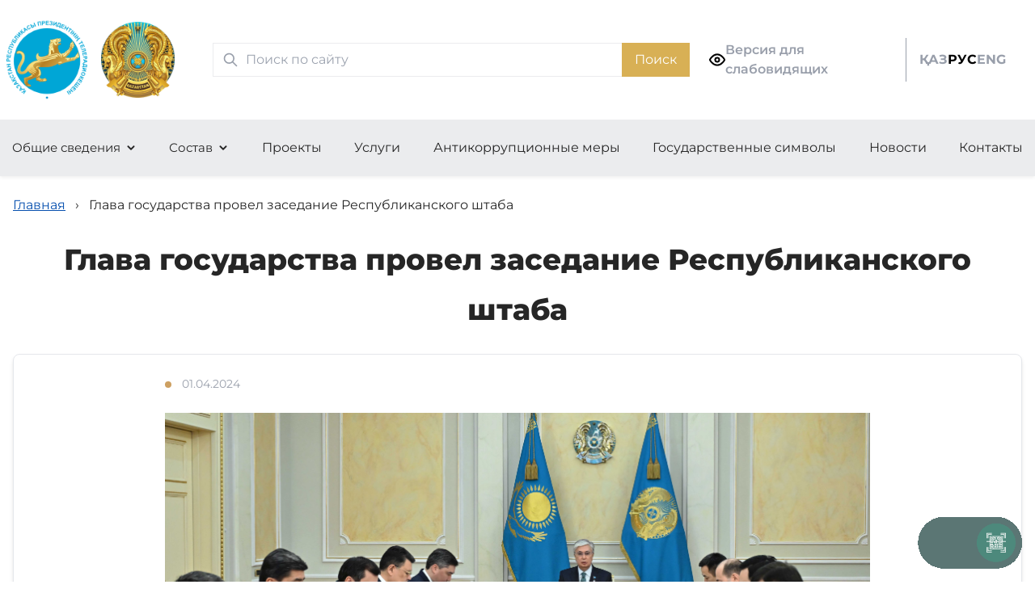

--- FILE ---
content_type: text/html; charset=UTF-8
request_url: https://ptrk.qr-pib.kz/ru/p/30980
body_size: 7870
content:
<!DOCTYPE html>
<html lang="ru">
<head>
    <meta charset="UTF-8">
    <meta name="viewport" content="width=device-width, initial-scale=1.0">
    <meta http-equiv="X-UA-Compatible" content="ie=edge">
    <title>
            Глава государства провел заседание Республиканского штаба
    </title>
    <link rel="icon" type="image/x-icon"
          href="/img/logo/ptrk.qr-pib.kz.png">
    <link href="/output.css" rel="stylesheet">
    <meta name="yandex-verification" content="1e1274d0e484a042"/>

    
</head>
<body>
<div class="flex-my-wrapper">
<header class="shadow-[0_2px_4px_rgba(0,0,0,0.06)] dark:shadow-none hidden md:block orgs-model-wrapper relative">
    <div class="container py-6 pl-[0.5rem] flex flex-col md:flex-row gap-3 content-center justify-between align-center"
    >

        <div class="flex flex-row gap-1 self-center">
            <a class="self-center" href="/ru/">
                                <img class="w-[50px] md:w-[80%]" src="/img/logo/ptrk.qr-pib.kz.png" alt=""  style="width:85%!important;">
                            </a>

            <a class="self-center" href="/ru/">
                <img class="w-[50px] md:w-[80%]" src="/img/gerb.png" alt="">
            </a>
        </div>

        

<div class="self-center md:mx-6">
	<form method="get" action="/ru/search/">
		<div class="relative md:w-[590px]">
			<div class="searchIcon flex absolute inset-y-0 left-0 items-center pl-3 pointer-events-none">
				<svg aria-hidden="true" class="w-5 h-5 text-[#999fab] dark:text-black" fill="none"
					stroke="currentColor" viewbox="0 0 24 24" xmlns="http://www.w3.org/2000/svg">
					<path stroke-linecap="round" stroke-linejoin="round" stroke-width="2"
						d="M21 21l-6-6m2-5a7 7 0 11-14 0 7 7 0 0114 0z"></path>
				</svg>
			</div>
			<input type="search" autocomplete="off" name="query" id="default-search" class="block px-4 py-2 pl-10 w-full text-gray-900 dark:text-black
				border border-[#ebecee] dark:border-black
				focus-visible:outline-0" placeholder="Поиск по сайту" required>
			<button type="submit" class="text-white absolute right-0 bottom-0 bg-[#d8b055]
				h-full
				font-medium px-4 py-2
				hover:bg-[#edb500] hover:shadow-[0_0_25px_rgba(226,176,14,0.3)]
				focus:ring-4 focus:outline-none focus:ring-blue-300
				dark:bg-black dark:font-bold">
				Поиск			</button>
		</div>
	</form>
</div>


        <a href="#" onclick="toggleAccessebility()" class="accessibility-vision hidden md:flex flex-row gap-4 self-center font-semibold text-[#999fab] dark:text-black hover:text-[#0750af]">
	<span class="self-center">
		<svg width="20" height="20" viewbox="0 0 20 20" fill="none" xmlns="http://www.w3.org/2000/svg">

			<g clip-path="url(#cclip0_287_4467)" stroke-width="2" stroke-linecap="round" stroke-linejoin="round">
				<path d="M.833 10S4.166 3.333 10 3.333c5.833 0 9.166 6.667 9.166 6.667S15.833 16.666 10 16.666C4.166 16.666.833 10 .833 10z"/>
				<path d="M10 12.5a2.5 2.5 0 100-5 2.5 2.5 0 000 5z"/>
			</g>

			<linearGradient id="cpaint0_linear_287_4467" x1="10" y1="3.333" x2="10" y2="16.666" gradientunits="userSpaceOnUse">
				<stop stop-color="#DCAF4C"/>
				<stop offset="1" stop-color="#D5B05F"/>
			</linearGradient>
			<linearGradient id="cpaint1_linear_287_4467" x1="10" y1="7.5" x2="10" y2="12.5" gradientunits="userSpaceOnUse">
				<stop stop-color="#DCAF4C"/>
				<stop offset="1" stop-color="#D5B05F"/>
			</linearGradient>
			<clipPath id="cclip0_287_4467">
				<path d="M0 0h20v20H0z"/>
			</clipPath>

		</svg>
	</span>

	<span class="self-center">
		Версия для слабовидящих<br>
	</span>

</a>

        <div class="flex flex-row space-around gap-x-4" style="padding-right: 20px;">

	<div class="self-center flex md:pl-4 h-[54px] border-l border-[#999fab] max-lg:border-none dark:border-none">
		<a class="self-center font-bold focus:text-black text-[#999fab] hover:text-[#0750af] dark:text-black 
		" 
		href="/p/30980">
			ҚАЗ
		</a>
	</div>

	<a class="self-center font-bold text-[#999fab] hover:text-[#0750af] dark:text-black 
	 !text-black" 
	href="#">
		РУС
	</a>

	
		<a class="self-center font-bold text-[#999fab] hover:text-[#0750af] dark:text-black
			"
		   href="/en/p/30980">
			ENG
		</a>
	
</div>

    </div>

    <div class="bg-[rgba(153,159,171,0.2)] dark:bg-white dark:border-t dark:border-b dark:border-black">
        <div class="navbar container px-0 flex flex-col md:flex-row justify-between overflow-hidden dark:text-black dark:font-bold">

                                                <div class="dropdown">
                        <button class="dropbtn">
                            Общие сведения
                        </button>
                        <div class="dropdown-content">
                                                            <a href="/ru/about" target="_self">О компании</a>
                                                            <a href="/ru/p/34962" target="_self">Руководство</a>
                                                            <a href="/ru/p/27147" target="_self">Структура</a>
                                                    </div>
                    </div>
                                                                <div class="dropdown">
                        <button class="dropbtn">
                            Состав
                        </button>
                        <div class="dropdown-content">
                                                            <a href="/ru/p/25212" target="_self">МИА «Казинформ»</a>
                                                            <a href="/ru/p/25213" target="_self">Телеканал JIBEK JOLY</a>
                                                            <a href="/ru/p/25214" target="_self">Центр документального кино</a>
                                                            <a href="/ru/p/50620" target="_self">Радиоканал «Jibek Joly»</a>
                                                    </div>
                    </div>
                                                                <a href="/ru/cat/5" target="_self">Проекты</a>
                                                                <a href="/ru/p/2407" target="_self">Услуги</a>
                                                                <a href="/ru/p/27445" target="_self">Антикоррупционные меры</a>
                                                                <a href="/ru/p/27440" target="_self">Государственные символы</a>
                                                                <a href="/ru/post/" target="_self">Новости</a>
                                                                <a href="/ru/p/34357" target="_self">Контакты</a>
                            

        </div>
    </div>

</header>

<header class="shadow-[0_2px_4px_rgba(0,0,0,0.06)] dark:shadow-none md:hidden py-5 orgs-model-wrapper">
    <div class="container flex flex-row content-center justify-between align-center">

        <div class="flex flex-row space-around gap-x-4 basis-1/3">

            <div class="flex flex-row space-around gap-x-4" style="padding-right: 20px;">

	<div class="self-center flex md:pl-4 h-[54px] border-l border-[#999fab] max-lg:border-none dark:border-none">
		<a class="self-center font-bold focus:text-black text-[#999fab] hover:text-[#0750af] dark:text-black 
		" 
		href="/p/30980">
			ҚАЗ
		</a>
	</div>

	<a class="self-center font-bold text-[#999fab] hover:text-[#0750af] dark:text-black 
	 !text-black" 
	href="#">
		РУС
	</a>

	
		<a class="self-center font-bold text-[#999fab] hover:text-[#0750af] dark:text-black
			"
		   href="/en/p/30980">
			ENG
		</a>
	
</div>

        </div>

        <div class="flex flex-row gap-4 self-center basis-1/3">
            <a class="self-center" href="/ru/">
                <img class="w-[50px] md:w-full" src="/img/logo/ptrk.qr-pib.kz.png" alt="">
            </a>

            <a class="self-center" href="/ru/">
                <img class="w-[50px] md:w-full" src="/img/gerb.png" alt="">
            </a>
        </div>

        <div class="basis-1/3">
            <input id="menu-toggle" type="checkbox"/>

            <label class='menu-button-container z-10' for="menu-toggle">
                <div class='menu-button'></div>
            </label>

            <div class="menu overflow-hidden">

                <div class="container my-6 !block">
                    

<div class="self-center md:mx-6">
	<form method="get" action="/ru/search/">
		<div class="relative md:w-[590px]">
			<div class="searchIcon flex absolute inset-y-0 left-0 items-center pl-3 pointer-events-none">
				<svg aria-hidden="true" class="w-5 h-5 text-[#999fab] dark:text-black" fill="none"
					stroke="currentColor" viewbox="0 0 24 24" xmlns="http://www.w3.org/2000/svg">
					<path stroke-linecap="round" stroke-linejoin="round" stroke-width="2"
						d="M21 21l-6-6m2-5a7 7 0 11-14 0 7 7 0 0114 0z"></path>
				</svg>
			</div>
			<input type="search" autocomplete="off" name="query" id="default-search" class="block px-4 py-2 pl-10 w-full text-gray-900 dark:text-black
				border border-[#ebecee] dark:border-black
				focus-visible:outline-0" placeholder="Поиск по сайту" required>
			<button type="submit" class="text-white absolute right-0 bottom-0 bg-[#d8b055]
				h-full
				font-medium px-4 py-2
				hover:bg-[#edb500] hover:shadow-[0_0_25px_rgba(226,176,14,0.3)]
				focus:ring-4 focus:outline-none focus:ring-blue-300
				dark:bg-black dark:font-bold">
				Поиск			</button>
		</div>
	</form>
</div>

                </div>

                <div class="container py-6 bg-[rgba(153,159,171,0.2)] dark:bg-white dark:border-t dark:border-b dark:border-black ">

                    <div class="navbar  px-0 flex flex-col md:flex-row justify-between overflow-hidden dark:text-black dark:font-bold">
                                                                                    <div class="dropdown">
                                    <button class="dropbtn">
                                        Общие сведения
                                    </button>
                                    <div class="dropdown-content">
                                                                                    <a href="/ru/about" target="_self">О компании</a>
                                                                                    <a href="/ru/p/34962" target="_self">Руководство</a>
                                                                                    <a href="/ru/p/27147" target="_self">Структура</a>
                                                                            </div>
                                </div>
                                                                                                                <div class="dropdown">
                                    <button class="dropbtn">
                                        Состав
                                    </button>
                                    <div class="dropdown-content">
                                                                                    <a href="/ru/p/25212" target="_self">МИА «Казинформ»</a>
                                                                                    <a href="/ru/p/25213" target="_self">Телеканал JIBEK JOLY</a>
                                                                                    <a href="/ru/p/25214" target="_self">Центр документального кино</a>
                                                                                    <a href="/ru/p/50620" target="_self">Радиоканал «Jibek Joly»</a>
                                                                            </div>
                                </div>
                                                                                                                <a href="/ru/cat/5" target="_self">Проекты</a>
                                                                                                                <a href="/ru/p/2407" target="_self">Услуги</a>
                                                                                                                <a href="/ru/p/27445" target="_self">Антикоррупционные меры</a>
                                                                                                                <a href="/ru/p/27440" target="_self">Государственные символы</a>
                                                                                                                <a href="/ru/post/" target="_self">Новости</a>
                                                                                                                <a href="/ru/p/34357" target="_self">Контакты</a>
                                                                        </div>

                    <div class="text-center my-4">
                        <div class="mx-12 border border-[#cda062] px-4 py-2 my-4">
                            <a href="#" onclick="toggleAccessebility()" class="accessibility-vision flex flex-row gap-4 self-center font-semibold text-[#999fab] dark:text-black hover:text-[#0750af]">
	<span class="self-center">
		<svg width="20" height="20" viewbox="0 0 20 20" fill="none" xmlns="http://www.w3.org/2000/svg">

			<g clip-path="url(#cclip0_287_4467)" stroke-width="2" stroke-linecap="round" stroke-linejoin="round">
				<path d="M.833 10S4.166 3.333 10 3.333c5.833 0 9.166 6.667 9.166 6.667S15.833 16.666 10 16.666C4.166 16.666.833 10 .833 10z"/>
				<path d="M10 12.5a2.5 2.5 0 100-5 2.5 2.5 0 000 5z"/>
			</g>

			<linearGradient id="cpaint0_linear_287_4467" x1="10" y1="3.333" x2="10" y2="16.666" gradientunits="userSpaceOnUse">
				<stop stop-color="#DCAF4C"/>
				<stop offset="1" stop-color="#D5B05F"/>
			</linearGradient>
			<linearGradient id="cpaint1_linear_287_4467" x1="10" y1="7.5" x2="10" y2="12.5" gradientunits="userSpaceOnUse">
				<stop stop-color="#DCAF4C"/>
				<stop offset="1" stop-color="#D5B05F"/>
			</linearGradient>
			<clipPath id="cclip0_287_4467">
				<path d="M0 0h20v20H0z"/>
			</clipPath>

		</svg>
	</span>

	<span class="self-center">
		Версия для слабовидящих<br>
	</span>

</a>
                        </div>
                    </div>
                </div>

            </div>

        </div>

    </div>

</header>
    
    <section class="container px-4 my-6">
	<div class="myBreadcrumbs">
		<a href="/ru/">Главная</a>
					&rsaquo;
												<span>Глава государства провел заседание Республиканского штаба</span>
										</div>
</section>

    <main>
        <div class="container px-4">
            <div class="w-[100%] mx-auto">

                <h1 class="text-center font-extrabold text-[24px] leading-[36px] lg:text-[36px] lg:leading-[62.4px]">
                    Глава государства провел заседание Республиканского штаба</h1>
                <article
                        class="lg:border lg:border-gray-200 lg:rounded-lg lg:shadow-md my-6">

                                            <div class="lg:max-w-[70%] mx-auto my-2 lg:my-6 text-[14px]">
                            <time class="text-[#999fab] leading-[150%]" datetime="">
                                                                    01.04.2024
                                                            </time>
                        </div>
                    
                                                                <div class="lg:max-w-[70%] mx-auto my-2 lg:my-6">
                            
                                                                                                <div class="relative mb-6">
                                        
                                            

                                                                                                    <img class="mx-auto"
                                                         src="/images/attachments/kz1-9232-2-660cdb334b709580559368.jpg"
                                                         alt="Глава государства провел заседание Республиканского штаба">
                                                
                                            
                                                                            </div>
                                                            
                                                            <p>Под председательством Президента Касым-Жомарта Токаева состоялось заседание Республиканского штаба по координации противопаводковых мероприятий и ликвидации последствий паводкового периода.</p>

<p><img src="https://www.akorda.kz/public/assets/media/uploadMedia/1711958650_KZ2_3493_2.jpg" style="width:100%" /></p>

<blockquote>
<p>&ndash; Паводки текущего года превысили масштабы паводков 2012 и 2017 годов, которые считались наиболее крупными за 30 лет. О чем это говорит? Прогнозная работа полностью отсутствовала, что связано с дефицитом специалистов соответствующего профиля. Последствия и масштабы бедствия, даже с учетом погодных условий, могли быть меньше, если бы акиматы ежегодно исполняли все запланированные противопаводковые мероприятия. Этим акиматы, судя по всему, не занимались. Пик нынешних паводков еще не пройден, поэтому нужно максимально задействовать все силы и средства, в том числе кадровые и технические ресурсы МВД, Национальной гвардии, Вооруженных сил и КНБ. Отдельно стоит вопрос по привлечению волонтеров, граждан, которые хотят помочь, но главное &ndash; это государственные органы. Ситуация может в любой момент резко ухудшиться. Сейчас первостепенная задача &ndash; не допустить человеческих жертв. Нужно учесть допущенные ошибки и провалы, &ndash; подчеркнул Глава государства.</p>
</blockquote>

<p>Касым-Жомарт Токаев поставил перед Правительством, уполномоченными государственными органами и акимами регионов ряд задач.</p>

<blockquote>
<p>&ndash; Нужно оказать всю необходимую помощь пострадавшим гражданам. Для этого должны быть задействованы как резервы Правительства и акиматов, так и средства фонда &laquo;Қазақстан халқына&raquo;. Призываю всех представителей отечественного бизнеса в этот ответственный момент не оставаться в стороне и протянуть руку помощи людям. Необходимо оказать максимальную поддержку всем жителям и регионам, пострадавшим от стихийного бедствия. Сегодня это общая задача для всех нас. В западных регионах, пострадавших от сильных паводков, много крупных предприятий. Среди них компании, входящие в состав фонда &laquo;Самрук-Казына&raquo;, а также компании, занимающиеся разработкой месторождений. Уверен, что они окажут необходимую помощь людям и примут самое активное участие в восстановлении поврежденной инфраструктуры, &ndash; заявил Президент.</p>
</blockquote>

<p><img src="https://www.akorda.kz/public/assets/media/uploadMedia/1711958635_KZ1_9758_2.jpg" style="width:100%" /></p>

<p>Глава государства поручил Правительству не допустить роста цен на социально значимые услуги и продукты питания в пострадавших регионах.</p>

<blockquote>
<p>&ndash; Ситуация с паводками и пожарами повторяется из года в год. Прогнозно-аналитическая работа ответственных органов и профильных служб (Казводхоза, Казгидромета) организована слабо. Меры реагирования в основном принимаются постфактум либо с небольшим заделом прогнозирования. Поэтому нам крайне необходим надлежащий механизм прогнозирования кризисных ситуаций. Министерству цифрового развития совместно с министерствами экологии, водных ресурсов и МЧС следует до конца года разработать информационную систему, которая позволит моделировать все возможные чрезвычайные ситуации (паводки, пожары и т.д.), составлять соответствующие прогнозы, рекомендации и шаги действий. Кстати, сейчас Правительству и местным исполнительным органам, прежде всего, акимам областей нужно готовиться к летнему периоду. Вполне возможны пожары и другие стихийные бедствия. Нужно заранее, не так как сейчас: проснулись, и вдруг обнаружили, что наступили паводки. Здесь можно использовать опыт совместной работы МЧС и национальной компании &laquo;Қазақстан Ғарыш Сапары&raquo; по моделированию паводков в восточных регионах страны, &ndash; заметил Касым-Жомарт Токаев.</p>
</blockquote>

<p>Президент поручил разработать план и принять действенные меры по сохранению паводковой воды для сельскохозяйственных нужд. По его словам, акиматам надо провести работы по отводу талых вод с населенных пунктов в русла рек или водохранилища.</p>

<p>Глава государства также подверг критике утвержденную Правительством Концепцию развития системы управления водными ресурсами до 2030 года. По его мнению, План действий по ее реализации носит декларативный характер, не позволяя комплексно решить проблему предотвращения и сокращения ущерба от паводков. Поручено пересмотреть положение Концепции.</p>

<blockquote>
<p>&ndash; Компетентные учреждения (акиматы, МЧС, министерство водных ресурсов) не работают сообща, уклоняются от ответственности. Перекладывают работу друг на друга. Если ситуация не изменится, надо отстранять от должности ответственных лиц. Главный критерий &ndash; эффективность государственных служащих. Между государственными органами и акиматами отсутствует четкий и стабильный алгоритм коммуникации. Соответствующее министерство должно контролировать готовность страны к стихийным бедствиям. Это его основная задача. Акцент должен быть сделан на этом вопросе. Министерство должно проверять состояние гидротехнических и других важных объектов и предоставлять достоверные данные, &ndash; отметил Президент. &nbsp;&nbsp;</p>
</blockquote>

<p>Он призвал в вопросе борьбы с наводнениями обратить внимание на международный опыт и тщательно изучить, как другие страны справляются с паводками.</p>

<p>В ходе заседания Касым-Жомарт Токаев подчеркнул, что в Казахстане не хватает технических специалистов по водным ресурсам и ирригации. Правительству поручено принять оперативное решение по этому вопросу.</p>

<blockquote>
<p>&ndash; Еще раз повторяю: все должностные лица должны нести прямую ответственность за предотвращение наводнений. Мною уже была дана оценка вашей работы. Она отрицательная, связанная с халатностью и непрофессионализмом. В результате нашим гражданам причинен большой материальный ущерб, они столкнулись с бытовыми неудобствами, наносящими урон их здоровью и благополучию. Конечно, государство примет меры по обеспечению компенсации потерь. Я, обращаясь к гражданам, хочу сказать: не беспокойтесь, все потери будут компенсированы государством, а также предпринимателями. Но финансовые и политические потери более чем значительные. Это тоже надо учитывать. Поэтому работы перед Правительством очень много. Спрос будет жесткий, &ndash; сказал Президент.</p>
</blockquote>

<p>В ходе заседания с докладами выступили Премьер-министр Олжас Бектенов, министр по чрезвычайным ситуациям Чингис Аринов, аким Актюбинской области Асхат Шахаров, аким Западно-Казахстанской области Нариман Турегалиев, аким Костанайской области Кумар Аксакалов, аким Восточно-Казахстанской области Ермек Кошербаев, аким Карагандинской области Ермаганбет Булекпаев, аким Акмолинской области Марат Ахметжанов, аким Северо-Казахстанской области Гауез Нурмухамбетов, аким области Улытау Берик Абдыгалиулы, аким области Абай Нурлан Уранхаев.</p>

<p><img src="https://www.akorda.kz/public/assets/media/uploadMedia/1711958635_KZ2_3272_2.jpg" style="width:100%" /></p>

<p><img src="https://www.akorda.kz/public/assets/media/uploadMedia/1711958614_KZ1_9325_2.jpg" style="width:100%" /></p>

<p><img src="https://www.akorda.kz/public/assets/media/uploadMedia/1711958650_KZ2_3556_2.jpg" style="width:100%" /></p>

<p><img src="https://www.akorda.kz/public/assets/media/uploadMedia/1711958614_KZ1_9290_2.jpg" style="width:100%" /></p>

<p><img src="https://www.akorda.kz/public/assets/media/uploadMedia/1711958614_KZ1_9303_2.jpg" style="width:100%" /></p>

<p><img src="https://www.akorda.kz/public/assets/media/uploadMedia/1711958614_KZ1_9439_2.jpg" style="width:100%" /></p>

<p><img src="https://www.akorda.kz/public/assets/media/uploadMedia/1711958614_KZ1_9482.jpg" style="width:100%" /></p>

<p><img src="https://www.akorda.kz/public/assets/media/uploadMedia/1711958635_KZ1_9503_2.jpg" style="width:100%" /></p>

<p><img src="https://www.akorda.kz/public/assets/media/uploadMedia/1711958635_KZ1_9602_2.jpg" style="width:100%" /></p>

<p><img src="https://www.akorda.kz/public/assets/media/uploadMedia/1711958635_KZ1_9661_2.jpg" style="width:100%" /></p>
                            
                        </div>
                </article>

                                    <div class="text-center my-12">
                        <a class="inline-block mx-auto text-[#cda062] rounded-[28px] px-6 py-3 border-2 border-[#cda062] font-bold  hover:bg-[rgba(254,197,12,.16)]"
                           href="/ru/post/">
                            Назад к списку
                            <img class="inline rotate-[90deg] ml-4" src="/img/arrow-small-down.svg" alt="">
                        </a>
                    </div>
                
            </div>

        </div>

    </main>

</div>

<footer class="bg-[#081F4F] mt-12 dark:bg-black">
	<div class="relative">
		<div class="container px-4 text-center text-white align-center py-12">
			<a class="block mx-auto w-[94px]" href="/ru/">
    <img src="/img/logo/ptrk.qr-pib.kz.png" width="94px" height="94px" class="mx-auto mb-6"
         alt="логотип ptrk.qr-pib.kz">
</a>

<p class=" my-0">
    2026 © РГП на ПХВ «Телерадиокомплекс Президента Республики Казахстан УДП РК»
</p>
		</div>

		<button id="scrollToTopButton" class="block text-white rounded-[50%] w-[50px] h-[50px] border-2 border-[#ebecee] absolute top-[50%] right-[2vw] hover:bg-[rgba(254,197,12,.16)]">
			<img class="h-[50px] rotate-[270deg] mx-auto" src="/img/arrow.svg" alt="">
		</button>

	</div>
</footer>

<script defer src="/tiny-slider.js"></script>
<script defer src="/scripts.js"></script>

	<div class="" style="position: fixed;
    height: 1px;
    width: 1px;">
		<a href="https://studbook.umto.kz" target="_blank">
			<img style="position: fixed;
    right: 0;
    bottom: 0;" src="/img/sb-link-animated.gif" alt="">
		</a>
	</div>



</body>
</html>


--- FILE ---
content_type: image/svg+xml
request_url: https://ptrk.qr-pib.kz/img/arrow.svg
body_size: 464
content:
<svg width="36" height="36" viewBox="0 0 36 36" fill="none" xmlns="http://www.w3.org/2000/svg">
<path fill-rule="evenodd" clip-rule="evenodd" d="M22.7574 12.6962L27.5303 17.4692C27.8232 17.7621 27.8232 18.237 27.5303 18.5299L22.7574 23.3028C22.4645 23.5957 21.9896 23.5957 21.6967 23.3028C21.4038 23.0099 21.4038 22.5351 21.6967 22.2422L25.1893 18.7495H9V17.2495H25.1893L21.6967 13.7569C21.4038 13.464 21.4038 12.9891 21.6967 12.6962C21.9896 12.4033 22.4645 12.4033 22.7574 12.6962Z" fill="url(#paint0_linear_287_2709)"/>
<defs>
<linearGradient id="paint0_linear_287_2709" x1="18.375" y1="12.4766" x2="18.375" y2="23.5225" gradientUnits="userSpaceOnUse">
<stop stop-color="#DCAF4C"/>
<stop offset="1" stop-color="#D5B05F"/>
</linearGradient>
</defs>
</svg>


--- FILE ---
content_type: image/svg+xml
request_url: https://ptrk.qr-pib.kz/img/arrow-small-down.svg
body_size: 443
content:
<svg width="16" height="13" viewBox="0 0 16 13" fill="none" xmlns="http://www.w3.org/2000/svg">
<path d="M7.29289 12.7071C7.68342 13.0976 8.31658 13.0976 8.70711 12.7071L15.0711 6.34315C15.4616 5.95262 15.4616 5.31946 15.0711 4.92893C14.6805 4.53841 14.0474 4.53841 13.6569 4.92893L8 10.5858L2.34315 4.92893C1.95262 4.53841 1.31946 4.53841 0.928932 4.92893C0.538408 5.31946 0.538408 5.95262 0.928932 6.34315L7.29289 12.7071ZM7 4.64433e-08L7 12L9 12L9 -4.64433e-08L7 4.64433e-08Z" fill="url(#paint0_linear_430_2163)"/>
<defs>
<linearGradient id="paint0_linear_430_2163" x1="8" y1="6" x2="7" y2="6" gradientUnits="userSpaceOnUse">
<stop stop-color="#DCAF4C"/>
<stop offset="1" stop-color="#D5B05F"/>
</linearGradient>
</defs>
</svg>


--- FILE ---
content_type: application/javascript
request_url: https://ptrk.qr-pib.kz/scripts.js
body_size: 2217
content:
// scroll to top
const scrollBtn = document.querySelector("#scrollToTopButton");
if (scrollBtn != null) {
    scrollBtn.addEventListener("click", () => {
        window.scrollTo({
            top: 0,
            behavior: "smooth"
        });
    });
}

// scroll to top end

/**
 * Dropdown menu
 */
const dropbtn = document.querySelectorAll(".dropbtn");
for (let i = 0; i < dropbtn.length; i++) {
    dropbtn[i].addEventListener("click", function (e) {

        //hide elements
        var dropdowns = document.querySelectorAll('.dropdown-content');
        for (let i = 0; i < dropdowns.length; i++) {
            if (!this.nextElementSibling.isSameNode(dropdowns[i])) {
                if (dropdowns[i].classList.contains('md:block')) {
                    dropdowns[i].classList.remove('md:block');
                    dropdowns[i].classList.remove('activate');
                    dropdowns[i].previousElementSibling.classList.remove('dropbtn-active');
                }
            }
        }

        this.classList.toggle("dropbtn-active");
        this.nextElementSibling.classList.toggle("md:block");
        this.nextElementSibling.classList.toggle("activate");
    });
}

// Close the dropdown if the user clicks outside of it
window.onclick = function (e) {
    if (!e.target.matches('.dropbtn')) {
        var dropdowns = document.querySelectorAll('.dropdown-content');
        for (let i = 0; i < dropdowns.length; i++) {
            if (dropdowns[i].classList.contains('md:block')) {
                dropdowns[i].classList.remove('md:block');
                dropdowns[i].classList.remove('activate');
                dropdowns[i].previousElementSibling.classList.remove('dropbtn-active');
            }
        }
    }
}
/**
 * Dropdown menu End
 */

/**
 * History Slider
 */
if (document.querySelectorAll(".history__text > div").length != 0) {
    var slideIndex = 1;
    showSlides(slideIndex);

    function plusSlides(n) {
        showSlides(slideIndex += n);
    }

    const selectSliderButton = document.querySelectorAll(".locationControl button");
    for (let i = 0; i < selectSliderButton.length; i++) {
        selectSliderButton[i].addEventListener("click", function (e) {
            showSlides(slideIndex = (i + 1));
        });
    }


    function showSlides(n) {
        var i;
        var slides = document.querySelectorAll(".history__text > div");
        var dots = document.querySelectorAll(".locationControl button");
        var dotsContainer = document.querySelector(".locationControl");
        if (n > slides.length) {
            slideIndex = 1
        }

        if (n < 1) {
            slideIndex = slides.length
        }

        for (i = 0; i < slides.length; i++) {
            slides[i].style.display = "none";
        }
        for (i = 0; i < dots.length; i++) {
            dots[i].className = dots[i].className.replace(" active", "");
        }
        slides[slideIndex - 1].style.display = "block";
        dots[slideIndex - 1].className += " active";
        // dots[slideIndex - 1].focus({ focusVisible: false });
        // console.log(slides[slideIndex - 1].clientHeight + "px");
        dotsContainer.setAttribute("style", "height:" + slides[slideIndex - 1].clientHeight + "px");
        // console.log(dotsContainer.clientHeight);
    }
}

/**
 * Slider end
 */

/**
 * Partners slider
 */
if (document.getElementById('partners_logo') != null) {
    var structureSlider = tns({
        container: '#partners_logo',
        items: 6,
        slideBy: 1,
        controls: false,
        nav: false,
        autoplay: true,
        autoplayTimeout: 2500,
        autoplayHoverPause: true,
        autoplayButtonOutput: false
    });
}

/**
 * News slider
 */
if (document.getElementById('news_slider') != null) {
    var newsSlider = tns({
        container: '#news_slider',
        "speed": 800,
        "loop": false,
        "autoHeight": false,
        "items": 1,
        "autoplay": true,
        "autoplayTimeout": 2000,
        "autoplayHoverPause": true,
        "autoplayButtonOutput": false,
        controlsContainer: "#news_slider_controls",
    });

    var customizedFunction = function (info, eventName) {
        var currentSlide = info.slideItems[info.index];
        if (currentSlide.classList.contains('myVideo')) {
            currentSlide.play();
        } else {
            //@TODO stop video on change
        }
    }
    newsSlider.events.on('indexChanged', customizedFunction);
}
/**
 * Show/Hide bio box
 */

const readmoreButton = document.querySelectorAll(".button-readmore");
if (readmoreButton.length != 0) {
    for (let i = 0; i < readmoreButton.length; i++) {
        readmoreButton[i].addEventListener("click", function (e) {
            const hidenEL = readmoreButton[i].parentElement.parentElement.querySelector(".readmore-article");
            hidenEL.classList.toggle("hidden");
            this.classList.toggle("isClosed");

            // if (this.classList.contains("isClosed")) {
            //     this.innerHTML = this.dataset.open;
            // } else {
            //     this.innerHTML = this.dataset.close;
            // }
        });
    }
}


// ETIKA PAGE accordeon
var acc = document.getElementsByClassName("accordion");
if (acc.length != 0) {
    var i;

    for (i = 0; i < acc.length; i++) {
        acc[i].addEventListener("click", function () {
            this.classList.toggle("active");
            var panel = this.nextElementSibling;
            panel.classList.toggle("active");
            if (panel.style.maxHeight) {
                panel.style.maxHeight = null;
            } else {
                panel.style.maxHeight = panel.scrollHeight + "px";
            }
        });
    }
}
// ETIKA PAGE accordeon END


// ETIKA PAGE faq hide/show

if (document.querySelector(".expandAnswer") != null) {
    const radioButton = document.querySelectorAll("input[type=radio]");
    for (let i = 0; i < radioButton.length; i++) {
        radioButton[i].addEventListener("click", function (e) {
            var hidenEL = radioButton[i].parentElement.parentElement.querySelector("textarea");

            if (hidenEL != null) {
                hidenEL.classList.add('hidden');
            }
        });
    }

    const faqButton = document.querySelectorAll(".expandAnswer");
    for (let i = 0; i < faqButton.length; i++) {
        faqButton[i].addEventListener("click", function (e) {
            var hidenEL = faqButton[i].parentElement.querySelector("textarea");

            if (hidenEL != null) {
                if (hidenEL.classList.contains('hidden')) {
                    hidenEL.classList.remove('hidden');
                }
            }

        });
    }
}
// ETIKA PAGE faq hide/show END


// faq page paginator
if (document.querySelector(".faq-pagination") != null) {
    const paginateButton = document.querySelectorAll(".faq-pagination");
    for (let i = 0; i < paginateButton.length; i++) {
        paginateButton[i].addEventListener("click", function (e) {
            var allLinks = document.querySelectorAll(".faq-pagination > div");
            var pages = document.querySelectorAll(".pagination-page");

            for (let k = 0; k < allLinks.length; k++) {
                allLinks[k].classList.remove('border-[#cda062]')
                pages[k].classList.add('hidden');
            }

            pages[parseInt(this.dataset.page) - 1].classList.remove('hidden');
            this.firstElementChild.classList.add('border-[#cda062]');
            e.preventDefault();
        });
    }

}

if (document.querySelector(".history__text") != null) {
    const historyTexts = document.querySelectorAll(".history__text>div");
    historyTexts.forEach(
        function (history) {
            const regex = /[\wа-я]+ /i;
            //@TODO
            // console.log(history);
            // history = "выавыафыва ывафывафыва фы фывааааа фывафыва";
            // console.log(history.toString().replace(regex, 'ferret'));
        }
    );
}

/**
 * toggleAccessebility
 */
function toggleAccessebility() {
    var element = document.querySelector("html");
    element.classList.toggle("dark");
}

let showMoreTextButton = document.querySelector(".showMoreText");
if (showMoreTextButton != null) {
    showMoreTextButton.addEventListener("click", function (e) {
        let hiddenTextOnMain = document.querySelector(".hiddenTextOnMain");
        hiddenTextOnMain.classList.toggle("hidden");
        let showMoreTextButton = document.querySelector(".showMoreText");
        showMoreTextButton.classList.add("hidden");
        e.preventDefault();
    })
}


